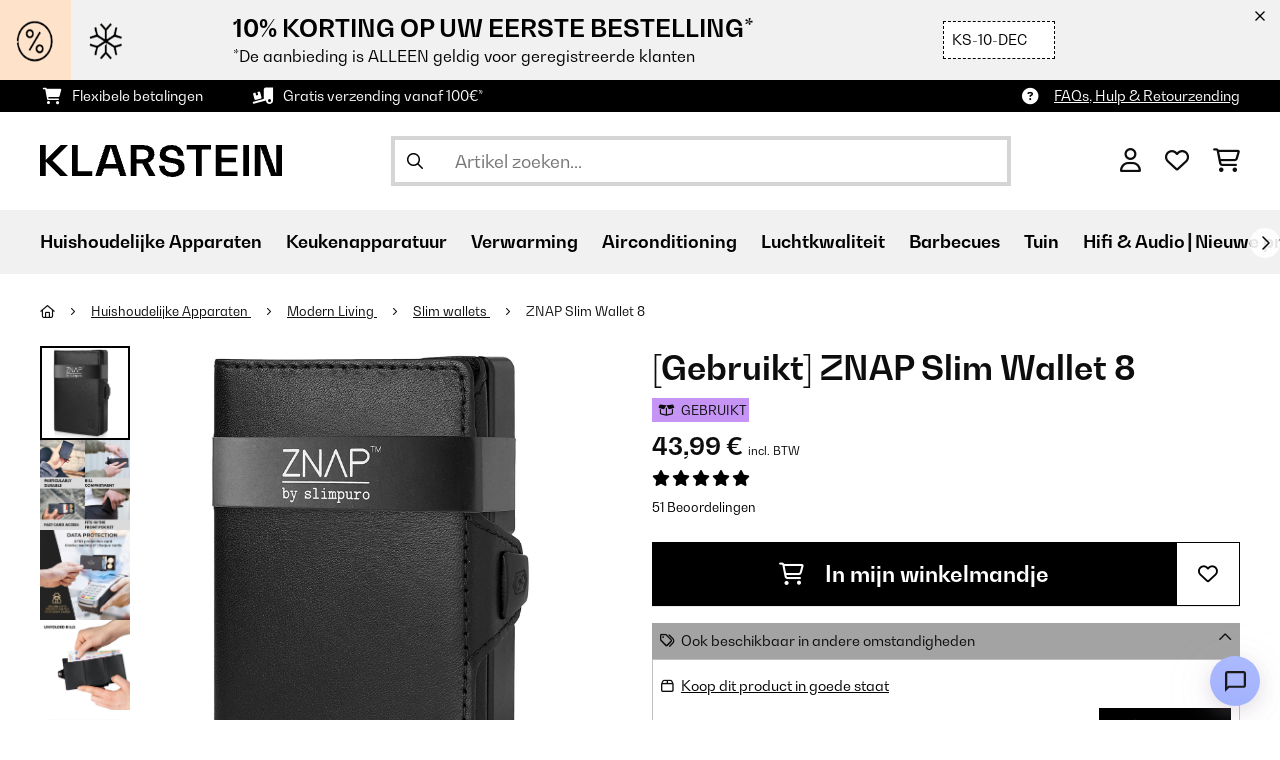

--- FILE ---
content_type: text/html; charset=utf-8
request_url: https://www.google.com/recaptcha/api2/anchor?ar=1&k=6LeauL0UAAAAAEEdzTPw3JfvDyHrkj04_SU8au3M&co=aHR0cHM6Ly93d3cua2xhcnN0ZWluLm5sOjQ0Mw..&hl=nl&v=N67nZn4AqZkNcbeMu4prBgzg&theme=light&size=normal&anchor-ms=20000&execute-ms=30000&cb=eggenrz6xygu
body_size: 50501
content:
<!DOCTYPE HTML><html dir="ltr" lang="nl"><head><meta http-equiv="Content-Type" content="text/html; charset=UTF-8">
<meta http-equiv="X-UA-Compatible" content="IE=edge">
<title>reCAPTCHA</title>
<style type="text/css">
/* cyrillic-ext */
@font-face {
  font-family: 'Roboto';
  font-style: normal;
  font-weight: 400;
  font-stretch: 100%;
  src: url(//fonts.gstatic.com/s/roboto/v48/KFO7CnqEu92Fr1ME7kSn66aGLdTylUAMa3GUBHMdazTgWw.woff2) format('woff2');
  unicode-range: U+0460-052F, U+1C80-1C8A, U+20B4, U+2DE0-2DFF, U+A640-A69F, U+FE2E-FE2F;
}
/* cyrillic */
@font-face {
  font-family: 'Roboto';
  font-style: normal;
  font-weight: 400;
  font-stretch: 100%;
  src: url(//fonts.gstatic.com/s/roboto/v48/KFO7CnqEu92Fr1ME7kSn66aGLdTylUAMa3iUBHMdazTgWw.woff2) format('woff2');
  unicode-range: U+0301, U+0400-045F, U+0490-0491, U+04B0-04B1, U+2116;
}
/* greek-ext */
@font-face {
  font-family: 'Roboto';
  font-style: normal;
  font-weight: 400;
  font-stretch: 100%;
  src: url(//fonts.gstatic.com/s/roboto/v48/KFO7CnqEu92Fr1ME7kSn66aGLdTylUAMa3CUBHMdazTgWw.woff2) format('woff2');
  unicode-range: U+1F00-1FFF;
}
/* greek */
@font-face {
  font-family: 'Roboto';
  font-style: normal;
  font-weight: 400;
  font-stretch: 100%;
  src: url(//fonts.gstatic.com/s/roboto/v48/KFO7CnqEu92Fr1ME7kSn66aGLdTylUAMa3-UBHMdazTgWw.woff2) format('woff2');
  unicode-range: U+0370-0377, U+037A-037F, U+0384-038A, U+038C, U+038E-03A1, U+03A3-03FF;
}
/* math */
@font-face {
  font-family: 'Roboto';
  font-style: normal;
  font-weight: 400;
  font-stretch: 100%;
  src: url(//fonts.gstatic.com/s/roboto/v48/KFO7CnqEu92Fr1ME7kSn66aGLdTylUAMawCUBHMdazTgWw.woff2) format('woff2');
  unicode-range: U+0302-0303, U+0305, U+0307-0308, U+0310, U+0312, U+0315, U+031A, U+0326-0327, U+032C, U+032F-0330, U+0332-0333, U+0338, U+033A, U+0346, U+034D, U+0391-03A1, U+03A3-03A9, U+03B1-03C9, U+03D1, U+03D5-03D6, U+03F0-03F1, U+03F4-03F5, U+2016-2017, U+2034-2038, U+203C, U+2040, U+2043, U+2047, U+2050, U+2057, U+205F, U+2070-2071, U+2074-208E, U+2090-209C, U+20D0-20DC, U+20E1, U+20E5-20EF, U+2100-2112, U+2114-2115, U+2117-2121, U+2123-214F, U+2190, U+2192, U+2194-21AE, U+21B0-21E5, U+21F1-21F2, U+21F4-2211, U+2213-2214, U+2216-22FF, U+2308-230B, U+2310, U+2319, U+231C-2321, U+2336-237A, U+237C, U+2395, U+239B-23B7, U+23D0, U+23DC-23E1, U+2474-2475, U+25AF, U+25B3, U+25B7, U+25BD, U+25C1, U+25CA, U+25CC, U+25FB, U+266D-266F, U+27C0-27FF, U+2900-2AFF, U+2B0E-2B11, U+2B30-2B4C, U+2BFE, U+3030, U+FF5B, U+FF5D, U+1D400-1D7FF, U+1EE00-1EEFF;
}
/* symbols */
@font-face {
  font-family: 'Roboto';
  font-style: normal;
  font-weight: 400;
  font-stretch: 100%;
  src: url(//fonts.gstatic.com/s/roboto/v48/KFO7CnqEu92Fr1ME7kSn66aGLdTylUAMaxKUBHMdazTgWw.woff2) format('woff2');
  unicode-range: U+0001-000C, U+000E-001F, U+007F-009F, U+20DD-20E0, U+20E2-20E4, U+2150-218F, U+2190, U+2192, U+2194-2199, U+21AF, U+21E6-21F0, U+21F3, U+2218-2219, U+2299, U+22C4-22C6, U+2300-243F, U+2440-244A, U+2460-24FF, U+25A0-27BF, U+2800-28FF, U+2921-2922, U+2981, U+29BF, U+29EB, U+2B00-2BFF, U+4DC0-4DFF, U+FFF9-FFFB, U+10140-1018E, U+10190-1019C, U+101A0, U+101D0-101FD, U+102E0-102FB, U+10E60-10E7E, U+1D2C0-1D2D3, U+1D2E0-1D37F, U+1F000-1F0FF, U+1F100-1F1AD, U+1F1E6-1F1FF, U+1F30D-1F30F, U+1F315, U+1F31C, U+1F31E, U+1F320-1F32C, U+1F336, U+1F378, U+1F37D, U+1F382, U+1F393-1F39F, U+1F3A7-1F3A8, U+1F3AC-1F3AF, U+1F3C2, U+1F3C4-1F3C6, U+1F3CA-1F3CE, U+1F3D4-1F3E0, U+1F3ED, U+1F3F1-1F3F3, U+1F3F5-1F3F7, U+1F408, U+1F415, U+1F41F, U+1F426, U+1F43F, U+1F441-1F442, U+1F444, U+1F446-1F449, U+1F44C-1F44E, U+1F453, U+1F46A, U+1F47D, U+1F4A3, U+1F4B0, U+1F4B3, U+1F4B9, U+1F4BB, U+1F4BF, U+1F4C8-1F4CB, U+1F4D6, U+1F4DA, U+1F4DF, U+1F4E3-1F4E6, U+1F4EA-1F4ED, U+1F4F7, U+1F4F9-1F4FB, U+1F4FD-1F4FE, U+1F503, U+1F507-1F50B, U+1F50D, U+1F512-1F513, U+1F53E-1F54A, U+1F54F-1F5FA, U+1F610, U+1F650-1F67F, U+1F687, U+1F68D, U+1F691, U+1F694, U+1F698, U+1F6AD, U+1F6B2, U+1F6B9-1F6BA, U+1F6BC, U+1F6C6-1F6CF, U+1F6D3-1F6D7, U+1F6E0-1F6EA, U+1F6F0-1F6F3, U+1F6F7-1F6FC, U+1F700-1F7FF, U+1F800-1F80B, U+1F810-1F847, U+1F850-1F859, U+1F860-1F887, U+1F890-1F8AD, U+1F8B0-1F8BB, U+1F8C0-1F8C1, U+1F900-1F90B, U+1F93B, U+1F946, U+1F984, U+1F996, U+1F9E9, U+1FA00-1FA6F, U+1FA70-1FA7C, U+1FA80-1FA89, U+1FA8F-1FAC6, U+1FACE-1FADC, U+1FADF-1FAE9, U+1FAF0-1FAF8, U+1FB00-1FBFF;
}
/* vietnamese */
@font-face {
  font-family: 'Roboto';
  font-style: normal;
  font-weight: 400;
  font-stretch: 100%;
  src: url(//fonts.gstatic.com/s/roboto/v48/KFO7CnqEu92Fr1ME7kSn66aGLdTylUAMa3OUBHMdazTgWw.woff2) format('woff2');
  unicode-range: U+0102-0103, U+0110-0111, U+0128-0129, U+0168-0169, U+01A0-01A1, U+01AF-01B0, U+0300-0301, U+0303-0304, U+0308-0309, U+0323, U+0329, U+1EA0-1EF9, U+20AB;
}
/* latin-ext */
@font-face {
  font-family: 'Roboto';
  font-style: normal;
  font-weight: 400;
  font-stretch: 100%;
  src: url(//fonts.gstatic.com/s/roboto/v48/KFO7CnqEu92Fr1ME7kSn66aGLdTylUAMa3KUBHMdazTgWw.woff2) format('woff2');
  unicode-range: U+0100-02BA, U+02BD-02C5, U+02C7-02CC, U+02CE-02D7, U+02DD-02FF, U+0304, U+0308, U+0329, U+1D00-1DBF, U+1E00-1E9F, U+1EF2-1EFF, U+2020, U+20A0-20AB, U+20AD-20C0, U+2113, U+2C60-2C7F, U+A720-A7FF;
}
/* latin */
@font-face {
  font-family: 'Roboto';
  font-style: normal;
  font-weight: 400;
  font-stretch: 100%;
  src: url(//fonts.gstatic.com/s/roboto/v48/KFO7CnqEu92Fr1ME7kSn66aGLdTylUAMa3yUBHMdazQ.woff2) format('woff2');
  unicode-range: U+0000-00FF, U+0131, U+0152-0153, U+02BB-02BC, U+02C6, U+02DA, U+02DC, U+0304, U+0308, U+0329, U+2000-206F, U+20AC, U+2122, U+2191, U+2193, U+2212, U+2215, U+FEFF, U+FFFD;
}
/* cyrillic-ext */
@font-face {
  font-family: 'Roboto';
  font-style: normal;
  font-weight: 500;
  font-stretch: 100%;
  src: url(//fonts.gstatic.com/s/roboto/v48/KFO7CnqEu92Fr1ME7kSn66aGLdTylUAMa3GUBHMdazTgWw.woff2) format('woff2');
  unicode-range: U+0460-052F, U+1C80-1C8A, U+20B4, U+2DE0-2DFF, U+A640-A69F, U+FE2E-FE2F;
}
/* cyrillic */
@font-face {
  font-family: 'Roboto';
  font-style: normal;
  font-weight: 500;
  font-stretch: 100%;
  src: url(//fonts.gstatic.com/s/roboto/v48/KFO7CnqEu92Fr1ME7kSn66aGLdTylUAMa3iUBHMdazTgWw.woff2) format('woff2');
  unicode-range: U+0301, U+0400-045F, U+0490-0491, U+04B0-04B1, U+2116;
}
/* greek-ext */
@font-face {
  font-family: 'Roboto';
  font-style: normal;
  font-weight: 500;
  font-stretch: 100%;
  src: url(//fonts.gstatic.com/s/roboto/v48/KFO7CnqEu92Fr1ME7kSn66aGLdTylUAMa3CUBHMdazTgWw.woff2) format('woff2');
  unicode-range: U+1F00-1FFF;
}
/* greek */
@font-face {
  font-family: 'Roboto';
  font-style: normal;
  font-weight: 500;
  font-stretch: 100%;
  src: url(//fonts.gstatic.com/s/roboto/v48/KFO7CnqEu92Fr1ME7kSn66aGLdTylUAMa3-UBHMdazTgWw.woff2) format('woff2');
  unicode-range: U+0370-0377, U+037A-037F, U+0384-038A, U+038C, U+038E-03A1, U+03A3-03FF;
}
/* math */
@font-face {
  font-family: 'Roboto';
  font-style: normal;
  font-weight: 500;
  font-stretch: 100%;
  src: url(//fonts.gstatic.com/s/roboto/v48/KFO7CnqEu92Fr1ME7kSn66aGLdTylUAMawCUBHMdazTgWw.woff2) format('woff2');
  unicode-range: U+0302-0303, U+0305, U+0307-0308, U+0310, U+0312, U+0315, U+031A, U+0326-0327, U+032C, U+032F-0330, U+0332-0333, U+0338, U+033A, U+0346, U+034D, U+0391-03A1, U+03A3-03A9, U+03B1-03C9, U+03D1, U+03D5-03D6, U+03F0-03F1, U+03F4-03F5, U+2016-2017, U+2034-2038, U+203C, U+2040, U+2043, U+2047, U+2050, U+2057, U+205F, U+2070-2071, U+2074-208E, U+2090-209C, U+20D0-20DC, U+20E1, U+20E5-20EF, U+2100-2112, U+2114-2115, U+2117-2121, U+2123-214F, U+2190, U+2192, U+2194-21AE, U+21B0-21E5, U+21F1-21F2, U+21F4-2211, U+2213-2214, U+2216-22FF, U+2308-230B, U+2310, U+2319, U+231C-2321, U+2336-237A, U+237C, U+2395, U+239B-23B7, U+23D0, U+23DC-23E1, U+2474-2475, U+25AF, U+25B3, U+25B7, U+25BD, U+25C1, U+25CA, U+25CC, U+25FB, U+266D-266F, U+27C0-27FF, U+2900-2AFF, U+2B0E-2B11, U+2B30-2B4C, U+2BFE, U+3030, U+FF5B, U+FF5D, U+1D400-1D7FF, U+1EE00-1EEFF;
}
/* symbols */
@font-face {
  font-family: 'Roboto';
  font-style: normal;
  font-weight: 500;
  font-stretch: 100%;
  src: url(//fonts.gstatic.com/s/roboto/v48/KFO7CnqEu92Fr1ME7kSn66aGLdTylUAMaxKUBHMdazTgWw.woff2) format('woff2');
  unicode-range: U+0001-000C, U+000E-001F, U+007F-009F, U+20DD-20E0, U+20E2-20E4, U+2150-218F, U+2190, U+2192, U+2194-2199, U+21AF, U+21E6-21F0, U+21F3, U+2218-2219, U+2299, U+22C4-22C6, U+2300-243F, U+2440-244A, U+2460-24FF, U+25A0-27BF, U+2800-28FF, U+2921-2922, U+2981, U+29BF, U+29EB, U+2B00-2BFF, U+4DC0-4DFF, U+FFF9-FFFB, U+10140-1018E, U+10190-1019C, U+101A0, U+101D0-101FD, U+102E0-102FB, U+10E60-10E7E, U+1D2C0-1D2D3, U+1D2E0-1D37F, U+1F000-1F0FF, U+1F100-1F1AD, U+1F1E6-1F1FF, U+1F30D-1F30F, U+1F315, U+1F31C, U+1F31E, U+1F320-1F32C, U+1F336, U+1F378, U+1F37D, U+1F382, U+1F393-1F39F, U+1F3A7-1F3A8, U+1F3AC-1F3AF, U+1F3C2, U+1F3C4-1F3C6, U+1F3CA-1F3CE, U+1F3D4-1F3E0, U+1F3ED, U+1F3F1-1F3F3, U+1F3F5-1F3F7, U+1F408, U+1F415, U+1F41F, U+1F426, U+1F43F, U+1F441-1F442, U+1F444, U+1F446-1F449, U+1F44C-1F44E, U+1F453, U+1F46A, U+1F47D, U+1F4A3, U+1F4B0, U+1F4B3, U+1F4B9, U+1F4BB, U+1F4BF, U+1F4C8-1F4CB, U+1F4D6, U+1F4DA, U+1F4DF, U+1F4E3-1F4E6, U+1F4EA-1F4ED, U+1F4F7, U+1F4F9-1F4FB, U+1F4FD-1F4FE, U+1F503, U+1F507-1F50B, U+1F50D, U+1F512-1F513, U+1F53E-1F54A, U+1F54F-1F5FA, U+1F610, U+1F650-1F67F, U+1F687, U+1F68D, U+1F691, U+1F694, U+1F698, U+1F6AD, U+1F6B2, U+1F6B9-1F6BA, U+1F6BC, U+1F6C6-1F6CF, U+1F6D3-1F6D7, U+1F6E0-1F6EA, U+1F6F0-1F6F3, U+1F6F7-1F6FC, U+1F700-1F7FF, U+1F800-1F80B, U+1F810-1F847, U+1F850-1F859, U+1F860-1F887, U+1F890-1F8AD, U+1F8B0-1F8BB, U+1F8C0-1F8C1, U+1F900-1F90B, U+1F93B, U+1F946, U+1F984, U+1F996, U+1F9E9, U+1FA00-1FA6F, U+1FA70-1FA7C, U+1FA80-1FA89, U+1FA8F-1FAC6, U+1FACE-1FADC, U+1FADF-1FAE9, U+1FAF0-1FAF8, U+1FB00-1FBFF;
}
/* vietnamese */
@font-face {
  font-family: 'Roboto';
  font-style: normal;
  font-weight: 500;
  font-stretch: 100%;
  src: url(//fonts.gstatic.com/s/roboto/v48/KFO7CnqEu92Fr1ME7kSn66aGLdTylUAMa3OUBHMdazTgWw.woff2) format('woff2');
  unicode-range: U+0102-0103, U+0110-0111, U+0128-0129, U+0168-0169, U+01A0-01A1, U+01AF-01B0, U+0300-0301, U+0303-0304, U+0308-0309, U+0323, U+0329, U+1EA0-1EF9, U+20AB;
}
/* latin-ext */
@font-face {
  font-family: 'Roboto';
  font-style: normal;
  font-weight: 500;
  font-stretch: 100%;
  src: url(//fonts.gstatic.com/s/roboto/v48/KFO7CnqEu92Fr1ME7kSn66aGLdTylUAMa3KUBHMdazTgWw.woff2) format('woff2');
  unicode-range: U+0100-02BA, U+02BD-02C5, U+02C7-02CC, U+02CE-02D7, U+02DD-02FF, U+0304, U+0308, U+0329, U+1D00-1DBF, U+1E00-1E9F, U+1EF2-1EFF, U+2020, U+20A0-20AB, U+20AD-20C0, U+2113, U+2C60-2C7F, U+A720-A7FF;
}
/* latin */
@font-face {
  font-family: 'Roboto';
  font-style: normal;
  font-weight: 500;
  font-stretch: 100%;
  src: url(//fonts.gstatic.com/s/roboto/v48/KFO7CnqEu92Fr1ME7kSn66aGLdTylUAMa3yUBHMdazQ.woff2) format('woff2');
  unicode-range: U+0000-00FF, U+0131, U+0152-0153, U+02BB-02BC, U+02C6, U+02DA, U+02DC, U+0304, U+0308, U+0329, U+2000-206F, U+20AC, U+2122, U+2191, U+2193, U+2212, U+2215, U+FEFF, U+FFFD;
}
/* cyrillic-ext */
@font-face {
  font-family: 'Roboto';
  font-style: normal;
  font-weight: 900;
  font-stretch: 100%;
  src: url(//fonts.gstatic.com/s/roboto/v48/KFO7CnqEu92Fr1ME7kSn66aGLdTylUAMa3GUBHMdazTgWw.woff2) format('woff2');
  unicode-range: U+0460-052F, U+1C80-1C8A, U+20B4, U+2DE0-2DFF, U+A640-A69F, U+FE2E-FE2F;
}
/* cyrillic */
@font-face {
  font-family: 'Roboto';
  font-style: normal;
  font-weight: 900;
  font-stretch: 100%;
  src: url(//fonts.gstatic.com/s/roboto/v48/KFO7CnqEu92Fr1ME7kSn66aGLdTylUAMa3iUBHMdazTgWw.woff2) format('woff2');
  unicode-range: U+0301, U+0400-045F, U+0490-0491, U+04B0-04B1, U+2116;
}
/* greek-ext */
@font-face {
  font-family: 'Roboto';
  font-style: normal;
  font-weight: 900;
  font-stretch: 100%;
  src: url(//fonts.gstatic.com/s/roboto/v48/KFO7CnqEu92Fr1ME7kSn66aGLdTylUAMa3CUBHMdazTgWw.woff2) format('woff2');
  unicode-range: U+1F00-1FFF;
}
/* greek */
@font-face {
  font-family: 'Roboto';
  font-style: normal;
  font-weight: 900;
  font-stretch: 100%;
  src: url(//fonts.gstatic.com/s/roboto/v48/KFO7CnqEu92Fr1ME7kSn66aGLdTylUAMa3-UBHMdazTgWw.woff2) format('woff2');
  unicode-range: U+0370-0377, U+037A-037F, U+0384-038A, U+038C, U+038E-03A1, U+03A3-03FF;
}
/* math */
@font-face {
  font-family: 'Roboto';
  font-style: normal;
  font-weight: 900;
  font-stretch: 100%;
  src: url(//fonts.gstatic.com/s/roboto/v48/KFO7CnqEu92Fr1ME7kSn66aGLdTylUAMawCUBHMdazTgWw.woff2) format('woff2');
  unicode-range: U+0302-0303, U+0305, U+0307-0308, U+0310, U+0312, U+0315, U+031A, U+0326-0327, U+032C, U+032F-0330, U+0332-0333, U+0338, U+033A, U+0346, U+034D, U+0391-03A1, U+03A3-03A9, U+03B1-03C9, U+03D1, U+03D5-03D6, U+03F0-03F1, U+03F4-03F5, U+2016-2017, U+2034-2038, U+203C, U+2040, U+2043, U+2047, U+2050, U+2057, U+205F, U+2070-2071, U+2074-208E, U+2090-209C, U+20D0-20DC, U+20E1, U+20E5-20EF, U+2100-2112, U+2114-2115, U+2117-2121, U+2123-214F, U+2190, U+2192, U+2194-21AE, U+21B0-21E5, U+21F1-21F2, U+21F4-2211, U+2213-2214, U+2216-22FF, U+2308-230B, U+2310, U+2319, U+231C-2321, U+2336-237A, U+237C, U+2395, U+239B-23B7, U+23D0, U+23DC-23E1, U+2474-2475, U+25AF, U+25B3, U+25B7, U+25BD, U+25C1, U+25CA, U+25CC, U+25FB, U+266D-266F, U+27C0-27FF, U+2900-2AFF, U+2B0E-2B11, U+2B30-2B4C, U+2BFE, U+3030, U+FF5B, U+FF5D, U+1D400-1D7FF, U+1EE00-1EEFF;
}
/* symbols */
@font-face {
  font-family: 'Roboto';
  font-style: normal;
  font-weight: 900;
  font-stretch: 100%;
  src: url(//fonts.gstatic.com/s/roboto/v48/KFO7CnqEu92Fr1ME7kSn66aGLdTylUAMaxKUBHMdazTgWw.woff2) format('woff2');
  unicode-range: U+0001-000C, U+000E-001F, U+007F-009F, U+20DD-20E0, U+20E2-20E4, U+2150-218F, U+2190, U+2192, U+2194-2199, U+21AF, U+21E6-21F0, U+21F3, U+2218-2219, U+2299, U+22C4-22C6, U+2300-243F, U+2440-244A, U+2460-24FF, U+25A0-27BF, U+2800-28FF, U+2921-2922, U+2981, U+29BF, U+29EB, U+2B00-2BFF, U+4DC0-4DFF, U+FFF9-FFFB, U+10140-1018E, U+10190-1019C, U+101A0, U+101D0-101FD, U+102E0-102FB, U+10E60-10E7E, U+1D2C0-1D2D3, U+1D2E0-1D37F, U+1F000-1F0FF, U+1F100-1F1AD, U+1F1E6-1F1FF, U+1F30D-1F30F, U+1F315, U+1F31C, U+1F31E, U+1F320-1F32C, U+1F336, U+1F378, U+1F37D, U+1F382, U+1F393-1F39F, U+1F3A7-1F3A8, U+1F3AC-1F3AF, U+1F3C2, U+1F3C4-1F3C6, U+1F3CA-1F3CE, U+1F3D4-1F3E0, U+1F3ED, U+1F3F1-1F3F3, U+1F3F5-1F3F7, U+1F408, U+1F415, U+1F41F, U+1F426, U+1F43F, U+1F441-1F442, U+1F444, U+1F446-1F449, U+1F44C-1F44E, U+1F453, U+1F46A, U+1F47D, U+1F4A3, U+1F4B0, U+1F4B3, U+1F4B9, U+1F4BB, U+1F4BF, U+1F4C8-1F4CB, U+1F4D6, U+1F4DA, U+1F4DF, U+1F4E3-1F4E6, U+1F4EA-1F4ED, U+1F4F7, U+1F4F9-1F4FB, U+1F4FD-1F4FE, U+1F503, U+1F507-1F50B, U+1F50D, U+1F512-1F513, U+1F53E-1F54A, U+1F54F-1F5FA, U+1F610, U+1F650-1F67F, U+1F687, U+1F68D, U+1F691, U+1F694, U+1F698, U+1F6AD, U+1F6B2, U+1F6B9-1F6BA, U+1F6BC, U+1F6C6-1F6CF, U+1F6D3-1F6D7, U+1F6E0-1F6EA, U+1F6F0-1F6F3, U+1F6F7-1F6FC, U+1F700-1F7FF, U+1F800-1F80B, U+1F810-1F847, U+1F850-1F859, U+1F860-1F887, U+1F890-1F8AD, U+1F8B0-1F8BB, U+1F8C0-1F8C1, U+1F900-1F90B, U+1F93B, U+1F946, U+1F984, U+1F996, U+1F9E9, U+1FA00-1FA6F, U+1FA70-1FA7C, U+1FA80-1FA89, U+1FA8F-1FAC6, U+1FACE-1FADC, U+1FADF-1FAE9, U+1FAF0-1FAF8, U+1FB00-1FBFF;
}
/* vietnamese */
@font-face {
  font-family: 'Roboto';
  font-style: normal;
  font-weight: 900;
  font-stretch: 100%;
  src: url(//fonts.gstatic.com/s/roboto/v48/KFO7CnqEu92Fr1ME7kSn66aGLdTylUAMa3OUBHMdazTgWw.woff2) format('woff2');
  unicode-range: U+0102-0103, U+0110-0111, U+0128-0129, U+0168-0169, U+01A0-01A1, U+01AF-01B0, U+0300-0301, U+0303-0304, U+0308-0309, U+0323, U+0329, U+1EA0-1EF9, U+20AB;
}
/* latin-ext */
@font-face {
  font-family: 'Roboto';
  font-style: normal;
  font-weight: 900;
  font-stretch: 100%;
  src: url(//fonts.gstatic.com/s/roboto/v48/KFO7CnqEu92Fr1ME7kSn66aGLdTylUAMa3KUBHMdazTgWw.woff2) format('woff2');
  unicode-range: U+0100-02BA, U+02BD-02C5, U+02C7-02CC, U+02CE-02D7, U+02DD-02FF, U+0304, U+0308, U+0329, U+1D00-1DBF, U+1E00-1E9F, U+1EF2-1EFF, U+2020, U+20A0-20AB, U+20AD-20C0, U+2113, U+2C60-2C7F, U+A720-A7FF;
}
/* latin */
@font-face {
  font-family: 'Roboto';
  font-style: normal;
  font-weight: 900;
  font-stretch: 100%;
  src: url(//fonts.gstatic.com/s/roboto/v48/KFO7CnqEu92Fr1ME7kSn66aGLdTylUAMa3yUBHMdazQ.woff2) format('woff2');
  unicode-range: U+0000-00FF, U+0131, U+0152-0153, U+02BB-02BC, U+02C6, U+02DA, U+02DC, U+0304, U+0308, U+0329, U+2000-206F, U+20AC, U+2122, U+2191, U+2193, U+2212, U+2215, U+FEFF, U+FFFD;
}

</style>
<link rel="stylesheet" type="text/css" href="https://www.gstatic.com/recaptcha/releases/N67nZn4AqZkNcbeMu4prBgzg/styles__ltr.css">
<script nonce="abADRCco5YqGsEckuWJ10A" type="text/javascript">window['__recaptcha_api'] = 'https://www.google.com/recaptcha/api2/';</script>
<script type="text/javascript" src="https://www.gstatic.com/recaptcha/releases/N67nZn4AqZkNcbeMu4prBgzg/recaptcha__nl.js" nonce="abADRCco5YqGsEckuWJ10A">
      
    </script></head>
<body><div id="rc-anchor-alert" class="rc-anchor-alert"></div>
<input type="hidden" id="recaptcha-token" value="[base64]">
<script type="text/javascript" nonce="abADRCco5YqGsEckuWJ10A">
      recaptcha.anchor.Main.init("[\x22ainput\x22,[\x22bgdata\x22,\x22\x22,\[base64]/[base64]/[base64]/[base64]/[base64]/UltsKytdPUU6KEU8MjA0OD9SW2wrK109RT4+NnwxOTI6KChFJjY0NTEyKT09NTUyOTYmJk0rMTxjLmxlbmd0aCYmKGMuY2hhckNvZGVBdChNKzEpJjY0NTEyKT09NTYzMjA/[base64]/[base64]/[base64]/[base64]/[base64]/[base64]/[base64]\x22,\[base64]\\u003d\\u003d\x22,\[base64]/wqnCmQ1RPAXDnMOOHsOtw7vDvcOiw6txw7DCvMK8woHCq8KNDl/CqTd/w7bCg2bComTDiMOsw7EtW8KRWsKVKkjClAYrw5HCm8OCwoRjw6vDrMKAwoDDvnQqNcOAwoTClcKow51sS8O4U3nCmMO+IxnDhcKWf8KESUdweW1Aw54OY3pUfcOjfsK/[base64]/ChsKEOcOrDQDDoMKmw5NrPsKzw4FnwqHDhFl7w4XCk1PDtmTCt8Kuw5fCrwJNEcO5w6ohUz7Co8KbVk8Rw6UMIMOrZCJHZsORwpxOcMKCwoXDpXvChMKZwqcAw4hCBsO0w6Y8V1kTbjp1w6EMWCPDumcgw7zDlcKVc0gEScKWLcKIDy1/woHCuHdRYU1KNcKjwq7DlzoBwr1cw5BOQW/Don3CksK8GsKLwofDuMOzwrLDu8OgHDTCqcKSZxzCnsOKwoNpwpLDtcKXwrRkacOHwqhBwpIAwqvDg1oNw4dOZcOFwq4XGcOrw5XCoMO9w7IfwqDDs8OjdcKAw6B8wovCowgpCMOnw6scw4jCjF7Cp0zDqRI4wp5WSlzCv3/Djiw7wqLDpcOlQx9Zw5pvcGLCs8OEw4jCvDXDjWnDhxnCmMOswoRlw5U4w5jChF3CosKpUsK2w5k1TFgTw4Q/wpVvdH5+OsKnw650wqDDgQUSwrzCgErCsw3Ch0VOw5DCgcKQw5/DsCgWwqEmw5dFPMKfwobCp8O0wonCmsKIWUAjwpfClMKmVh3DpMOlw6onw4vDvsK/w6VjcGzDvMKnICrCjMKmwr5fXT5Tw5hiFcOew7vCvcO/AVQqwooVWMOYwplpJwcZw6JHRlPDtsKHSlbDgk0HbcOPwpTCh8Okw47DjsOBw49Kwo/[base64]/DnUvCkcOew7vDhFPDrMOAbyvDvyBCwrlRw7ZhwpnCocKKwrAJLMK9cSHCqhnCnDrCszLDqQQ9w6vDhsKIOCkMwqkoVMO8wrgcS8OBFE1RdsOcFcOFWMOywpbCqVnCqUU3FcObGj7CnMKswqDDuWVKwrxIEcO4HcOQwq/DkTVaw5HDjlt0w4nCqsKcwoDDrcOOwoPCtUrDqApbw7nCqyTClcK1FVg0w5bDtsOFCELClcOYw7MUJ2/DuD7CmMKZwrDCiTcDwqzCuD7CmcOhw5wkw4UEw63DskMZPsKLw5XDkEEFRMKcYMKrCk3DnMOoZm/Ch8Kdwr1owp5VBELCn8ODwrV7FcOEwqE4VsO0SsO2F8KyGCoYw7MGwp4Aw7HDinzCsz/CncOew5HCicKBNMONw4HCvgjDm8OgUMOYXmFvED48CsKFwqXCqBMCw6LCnlbDsyvCmkEswr/Dr8KAwrR1IjF+w77CkHPCj8KoYn5tw7NucsOCw6AUwqsiw4PCj3XCkxAYw6Bgwpw1w5vCm8OtwpbDicKOw6IgOcKWwrDDhSDDg8OXdlzCuEHCssOjBgbCgMKpfGLCgcOzwosvKyQawo/DhW8yDMOuVsOEwo/CgjzCj8OlYMOvwpHDrjh5Bg/CnjbDusKZwpFTwqbDjsOEwr/[base64]/Dm8Kta0gNw6bCkijDtD3DmcK6w7nDncKQw5x9wrl3PwTDgUhPw5jCuMKDJMKAwovCnsKPwoQiKsOuJcKMwrNqw4sBVTEUbjzDuMO9w73DgCzCtGLDm2rDnkAzdmc2UVnCrcKZY2o2w4vCi8KCwoBXDsOFwpVNaQTCrGMsw7/[base64]/w7UfDgbDqzcSNMKWwq/Ds3QVw73CtsO/Z0Aww4nCucO5w5nDmMOIXFh0wpUWwqDCgSw6QDnDtjHCkcOuwqDCkyJ1KMOZD8OHwofDlG3CmV3Co8K0P1cew5ZxH23DmcOha8O4w73Di2fCvMOiw4J8WQ98w67DnsOhwqcVw7PDh0nDvizDsU0/w4TDhcKgw7fCl8KUwqrDt3M/w6MqO8KDLkHCrgvDv0sBwqJ3DVMnIMKOwrpiBgg+YnXCrhvDncKXOsKdTkXCoic1w4pEw6zChHJhw4AcRULCgMKCwotmwqbCusO4WQcFw4zDocOZw7hgJ8Opwqlvw5/DpcOawoclw59Pw63ChcOTLALDggPClMOrYEJjwrJJL3PDrcK1N8KswpN4w5Vbw4XDusK1w65iwpfCi8OCw4HCj2xkYyrChcKYwp/CsVZGw7pLwqLCi39Hwq7Du3rCusK5w4hfworDrsOIwp8ieMOYK8OiwpTDusKRwqZ3SVAYw4pww4nCgwjCoSADbwAqDS/DrsKRd8Omw7p/[base64]/DlMKfwrHDiWsxUMKkGMKNM8OWw79zKMOaLsK5wqHDiWrCl8OJwpB6wrTDsg88CXrCgcOSwodjEF8Kw7JEw5kqZ8K8w5zDj0QRw6MYKhTDs8Krw6tTw7/Dn8KCB8KPfTFYCBZlYcOtwoDCjMOtXh5sw6cyw5HDrsO1w7wsw7fDrhUjw4HCkgrCgkzDqMKtwqcSwo/[base64]/[base64]/GcKowrNswqjDuMKMTTjDoG0Dw7XDmEoHe8KWS1pdw63ClMOvw4rDv8KmGlTCkD0rd8OWAcKpNsKGw4J4JwrDncOWw5zDg8O9woDCs8Ktw6wHHsKAwp7DhsKwWgfCusKtVcOVw6xnwrvCrcKUwrBHOcKsWMKnwqEdwq/CscKlZmDDjcK9w6fDhlABwowHcMK1wr50XnvDm8KfC0dHwpfCvltlwr/DlVbClkrDrRLCqyxZwqHDvMKbwpLCtcOdw7gTQsOtbsOiT8KdS27CrsK9Cj9mwonChVVjwqdDHCQCNVIhw5TCs8OuwqXDkcKewqhzw7sbfD8/woBLewnCsMOfw7bDn8OUw5fDrAHDvm0Dw7PCmMO8I8OmaVPDv3nDoW3ClsK9YyItVXfCrmrDrcKnwrhAUQ5aw5PDrxc+ZnrChV/[base64]/w6HChMKfwq8rwo9Iw7HDlsOcXGbDusOFMCBEwo4TXCZOw7zCmnrDiVHDq8OYw6s9aFPCnQE5w5/CkWbDmsKsNMKaRsKUaA3CgMKHVUTDnFAvQcKoUsOnw50Ow4RAODR3woljwqsyTsOKHsKpwpZgMcOyw5rClsKgIxVGw41rw6zDtnBSw7zDisKHORrDq8Kew6QeM8OoIsKkwofDi8OUXcO7D3sKwqQmJsOlRsKYw6zDihpbwo5HCxhkw7jDpsKjI8Kkwpckw57CtMKvwq/Crg9kHcKWeMOEJh/DgFvCncOPwqfDuMKwwrDDisOtJ3FDwrxiSihmR8OnfC3DhcOCT8KzUMKBwqPCoTfDghgpwoN6w4cewrHDt2ZaTsOrwrXDhXltw5J1GMK8wprCpMOew5B0NsKeBQFiwofCucKEUcKDecKAf8KCw5wpw6zDt0sgw4BaJTYUwpDDkcOZwojCgmh/c8O8w4bDrMO5TsOSBsOScz03w7Bnw7PCosKUwpXClsOaB8OWwrsYwq8GYMKmwoLCrVscasOwR8Kwwot7CnLCnnvDjH/DtmPDiMKQw59lw6vDhcOGw5ZUOjrCqXXCokZPw6taLD7CrkbCmMKaw49lWkcvw5LCkcKEw4fCoMKILScew6QmwoBFIiBXecKmRRbDq8Obw4jCucKBwq/DrcOawrXCiDrCnsOzDAnCoiNIG0lawpHDvcObIcObK8KuIWnCtMKMw45QY8KgPG16V8KrRMKPTgHCt1jDg8OHwq7DssO9ScOpwpPDs8Kyw5DCh0Itw6Ucw7sTNkY2fAx2wrjDiXjCkX/CgSnDhzDDqDjCqCrDqMKOwoYBNUPCrmx7AMOnwqgdw53Dp8K8wqImw5QbOMOiEsKNwrlcMsKfwrjDp8KOw61gwoBVw7cjwoNQGcO1wpRvECrCjV49w5HDrC/CqsOyw48eT13Crh5jwqAgwpMVO8OTQMK6wrUDw7pzw6tYwqJVfGrDgCzChAfDgGt8w6nDncK1WsO+w7HDhMKIw7jDnsKQwobDpsOyw57CrMKaD38NKVR8w73CiARJK8KbIsOcccK/[base64]/[base64]/wrPDksKoY8OZNX3CqcKFwq7CgQPCh8OTYgrCosK7bEIkw4k4w6/DhG7CrzXDtcKqwo9HW1PDsVLDq8O5YcOfdsOdQcOHRzHDiWB3wq1fZsOEIx95Z1BGwozCrMKlMHfDp8OGw6/DlMOGcVgnHx7Dp8O2AsO1RzkIIntYw53CpCB0w7bDgsO0GhQYw6XCrsKLwohbw44bw6fChUdlw4IZDjhmw4HDusKLwqHDvnjDlz9mdMK3AMOBwpPCrMOHw7kjW1VHYScxc8OHb8KqDcOQWlLCosOVOsK8EsODwoDCmSfDhV0fWB41w67DrMKUNzDDlMO/NlzDpMOgSwvCi1XDl2nCr13DocKgw7t9w6zCuQE6a2HDrsKfWcK9wpMTKX/[base64]/[base64]/DiHLCqsK9w5bDsU7CiMOfwpHCpw/Ch8OsT8OmbwPCnizCsljDrcKSF1pLwo3DrMO1w6hbXSBGwqvDm1XDkMKLXTXCvcOEw4DDpMKCwpPCrsKgwrRSwoPCikHCvg3ClV/DvcKMHTjDqsK5JMOeQMKnFX0vw7LCsljDhDMHwp/Cl8OCwr8MO8K+GQZJLsKKw5Ebwr/CksO3HcKSfwtewoTDlGLDvHYVLX3DvMOYwpZ9w7RNwrPCpFnCtcO4JcOiwr4gKsObCsKtw6LDnVM/JMOxZm7ChT/DowgeYsKzw7jDunotasKHwqpAMMOXZxXCucOfJ8KpVsO8NCfCvMOxGsOhGHVQZW/[base64]/Ds8O+w5Q2EsKYa8OJw4/DuMKxw7xpwqnDs8Kpbz8kQThbw6dwTCMyw7UZw4RUS2jCvsKiw7xxwr9pSiXCvMKEaQ7DhzI0wrLCmMKLRS7Dvw4VwrLDp8KFwpvDnMKqwr8SwoBPPmsSNcOWw5nDuDLCvzJVUQvDhMOvWMOywq/DiMKyw4TCq8KAw5LCqQYEwqRmJ8KfcsO2w6HCimEdwqkDTcKpDcOEwpXDqMOywplRG8K1wokPfMO/[base64]/Dnh/[base64]/F8KxOgLCgMKWfU0De2xyfsKSYiNPw4wPfsKFw54Yw4vCkE9OwrjCpMK9wobDj8K/FcKAKBU9JicsVTnDqsOHGV9wLsKCa3zChMOWw6TDjkwyw7jCscOaTSgNwq4absKUQcK/XijCpMKbwrgQLUfDhcOpA8KVw7sGwrvDqT/[base64]/DlcKJwqbDmMK1EcKsB8KxZ8KRZsKoG317w6UDV1Q8wozCucKRLjrDt8O7E8Orwot2w6UuW8OMwo/DmMK/DcOlMwzDscOMKCFDQ03Cilo0w5sYw6nDsMKdSMK7RsKNwpVuwpAdKlBuLFXCvcK8wrvCscK7fW4YL8OZN3sKw7krQm5/BMKUSsOrHlHCsGHCtnJ+w7fCtEPDsy7Ci3lOwp5bQCM4MMOiS8KKPW5pezwAB8K6wqrCigXDgsOlwpPDkzTDsMOpwrUqJiXDvsKcO8KDSkRJw49Uw5DCksOcwpDCjMKwwqV7d8OFw71qdMOoIFQ/a2nDtm7CiTvCt8KWwqXCtsK3wrLCigAcaMOyXQLDjsKjwqAzG1HDn33Dn0zDpMOQwqbDm8O2w5ZJLErCuAvCpx9+LsKFw7zCtDPCiz7ClEZoHsOmwqcvMxYLMMKrwoAzw6XCoMOuw5hxwqLDh30zwrnCrjDCk8K0wqp4P0/DpwfCm3rCmwzDvMKlwq1BwrDDk3c/KsOnMAnDhkh1FRjDrnHCpMK3w7bCvsOuwp3DoQ/Co10PWcOhwo/CisOGU8Kaw7Mwwp/[base64]/[base64]/K2HDvR7Dm8KKwoUMwpx6wojDrUrCqMKTwoPCocO3Ih0Bw73DuXfCmcK2AjLDvcO7YcOpwrvDmWfCisO1EcKsIlvChylWwofDjsOSVcOsworDqcOEw7/CqU4uwp/[base64]/cErDlcKKwotUwq0vHFVXCsOCVSdLwpXCicOuZQkwRl5bLsKUScOtPy/CtjofVcKjHsOHdVkcw4jCoMKec8Oww5NDMGLDnGBbT3fDosOJw47Dnz/CgSnDu0/CvMORNB14fMKnZwRPwrw3wrzCl8OgEMKBGsKGJQd+wozCvlEuDsKPw4DCjMKvdcKRwovDs8O/f184O8OgMMOUwoTCh1TDqsOyeW/CqcO1F33DhsOYaA0wwpgawqcLwrDCqX/CrcOTw6o0R8OpFsOqM8KTcsOWf8ObesKZVMKxw688w5w5woY4wqxfUsKRfRrCqMOYUQAAbycyKsOxa8KLH8KPwpMXcDfCvy/DqALDpcK/[base64]/DpFrCoFDCt8OMw4bCgsObf14aw6w1w7DCnmnChMO7w6PDoTVEfkfDgMK2G2oDN8ObbloRwofCuAfCusKvL1jCjMOKEMORw6jCtMOgw6TDk8K6w6nCp0pAwq0iIcK3wpEtwop6wp/CmlnCk8OFbBrCgMO3WUjDkcOyX3RTDsO2bcOwwpfCosKzwqjDqH4rcg3Dq8Kuw6BBwr/Dm2zCgcKcw5XDqcOtwoE+w4PDmsK3an7Cix4HUB3DpA8Gw49DAg7Dnx/CucOrOB7Du8Kdwqg4ETp/K8OYNsKLw7XDp8KQwqHClmcfbG7CncKjLcKjwrYEY3DCmMODwr3Drh8pXC/Do8Ode8KcwpDCk3FtwrVawpvCpcOubsOQw6TCp0LCsR0jw6zDoDRnwo3Cn8KXwpDCl8OwasOkwp7CrGbChmbCpTJRw63DkUTCs8K7Ol4pWsK6w7jDqyJ/FTvDn8KkPMKKwqLDlQzDh8OoOcO8IH9RV8KGf8OGThEhXsOQJMKzwp/CpsKAw5bDpQJlwrlBw5/DksKIecKaW8KdNsOLKsOlX8Kbw7TDpEXCqkfDpDRCG8KXw5/Cv8O2w7nDo8OlRsKew4DDvWNmLhLCp3rDpx1DK8K0w7TDj3LDp1Q6OsOrwoVZw6BYUCfDs3A/EMODw57CgcOaw5IZesKiBsK6w5xfwokZwoPDp8KswrQJaWLCv8KGwpUuwrs+bsOnYMKBw5nCvwc5VcKdH8KCw5TCm8OHWiYzw5XDpR3CuhvCnyE5Ak0gTRDDmcOqRBFJwoHDs1jCmTfCnsKAwqjDr8OxfR3CmibCoB1KESjCu3/Dhz3ChMOnShnDo8Kywr/CpE5ew6Nkw4HCgT/[base64]/Cl1V3w4YOWF/CtsKWw53ChMKmN09ocMKUHyY/woZoccK0WcOoTcKbwrxiw6PDmsKDw5JWw5x0RMKRw6XCuXvDi0hlw7vDmMOkEMKfwpxDEHvCtRnCi8KxEsKuJsK3OhLCvE0cS8Kjw7vCocOxwrJSw77CmsK4I8OIEFhPPcKIPgRqQn7CscK5w7gJwrTDqizDncKCX8KMw6YfSMKXwpXClcKQbDXDlE/[base64]/DvsOcMhAhw4pac8K0wrDCmjXDkUPDhMKZDG/Dk8O/w7DDicKmUmrCt8Ogw4MaY0nChsKhwpJTwpvCjHdYT2HCgz/CvsOXKR/CicKHcGl7IcOzAMKHIMOJwqYLw7bChRREOcKtP8ORBMKhG8OLcwDChnPClkXDo8KGAcO+GcK/wqA8f8KPccOswq0iwoIYIFQRecOGdinDlcKPwrrDoMOMw43CtMO2IcKRbcOKacOEOcOKwpdiwrfCvBPCnSNaWnPCk8KoYGDDpiJbW1/[base64]/ChMO4w5PCq1ATw4/CjVRGw4DDkD/Djg46OhTDmsKWw4rCncKbwqFYw5vDjBTChMKgw5TDr2fCrxvCqMOYbRBpK8O/wptAwr3DuWhgw6h+wplKMsOCw40TQT/ChMKOwrVCwoEeQ8OjCMKjw41pwokBw5V0w4fCvCjDg8OhYXHDjjl5w5zDvsOWw6syKg3Dl8Kiw4tDwpVVbgLCg0tWw47Dii4Qwqpvw6PCok7DjMKSUyciwrs8wqwVf8Oqw5kGw6XDhsK/UzRrex8yeykaFTnDpMOJPF5Jw4vDl8O3w7XDiMOIw6g/wr/CscO/w4/[base64]/[base64]/DuyXDiT3CscOwEsKWBXbDkcOEwrPDkFNhw4bCj8OBwp/ChsOhRcKPCUgXO8K7w6N8CzrDpkPCmXTDrcO8Eno4wotuVxF7e8KfwojCrMOcSUzCtSB1G34ACjzDvkoybzPCsmfCqw9bHhzCl8Oiwo7CqcKfwr/DjzYOw67DvcOHwqksO8KpBMKGw49Gw69yw7bCtcOAwoRyXAEzQcOIZ3sfwr1/[base64]/[base64]/RcKWw43ClCXCui/CjHHCk8Kowo1Cw7fDnMKFTcO4dMKxwp4kwr0bGCXDqMO1wpHCosKIGUrDmMKnwpPDjCdIw40hw5t/w5lZEytRw7vDocOSZRw7w6ltWQxaHMK9YMOawqk2STDDpcOMUifCum4kcMO7MlbDisO6BMKLC2JORhHDusKpcWsew4jClyLCr8ONKS/DosKDKFBkw55cwo0Bw5UKw55aZcOiNx/DpsKXIsOnLUBtwqrDvwPCusOiw5dow7IETcOxw6t3w7VQwqDDvcOjwqw6I0xzw7HDlcK2fsKOZTXCnC4XworCgsKrwrMlJyhMw7HDq8OYcgt5wo/DpsKgXcOww4bDtX5hJR/CvMOOL8KEw47Dvj/[base64]/[base64]/DjWDCjTcww74Ew6Rtw6jDhxw0wrVdF8KhU8Otw7zCsBB2WcKkJsObwqFhw4QIwqQQw6XCuGsDwqNMMzpGGsKwWsObwo/[base64]/DowjCg8Krwr7DtsKsNMOBwqlKwo/Dq8OWwrZew7nCtsKBQsOqw600c8OMfzB6w5LCvsKNwp0pNFHDt0fDrQIjeQdsw57ChMOowqPChMOvTMKfw7PCiVY8PMKKwo9IwrrCncKcIBnCmcKjw5DDmnZZw7nCnBZpwrslesK8w5wLWcKccMKEccOhHMOmwpzDqT/[base64]/[base64]/DqTR3wq44Y1nCg8KdXl8vbMKaw4ZVw5nCrV/[base64]/[base64]/wqfCoG/DtCvCrsOaZBsETcKFGA0Aw5Ibczdbw7g/worDvMKdw5LDusOYVXRJw5bCq8OCw6VpTcKNOwnCnMOXw7IZwpUHf2TCgcOeBmF/[base64]/w6bChUhJw5HDp8KFwrRwYsKQwovCs33DoMKFw5oQBDcPwpLDksO/wrLCtDkJRGYPEn7CqcK3wp/Cm8O8woRkw7crw5nCv8OYw7tTYmDCsWXDm1dfSXDDhsKnJ8OBNWdfw4TDrXIUVSzCnsKewpELYcOvTjt/PF4QwrJ/wpbCgMOLw6nDmT4iw6TCkcOhw7nCnjMvRw9HwpTDhXd5wqsECMKKa8OsWxF8w7nDncOwWxh0OwXCpsOdZxXCscOGKDBrf152w5tXdGLDpcKzQcKLwqF4wr7CgMK0T3fCi11VditoAsKrwrzDn0LDr8OEw4M9ZlBuwoQ1D8KSa8OpwrZtX2g6RsKtwo0VNlt8Aw/DnQHDk8OROcOow7oDw796YcOuw5hkD8OFw5sKNGPDhsKMR8OOw5jDvcO/wq3CkGrDp8OHw4xhEsOeUMO1cQPCgWvCu8KfOX3CnMKvEcKvMnfDp8OXIBIRw5LDl8KRKsO8ZkLCvQTDjcK6wpLDk1gTZi5/wpcewoEGw6/CuETDgcOMwrbCmzgGDzkRw4wsMCUAJQrCvsOdFcKkGU42BmbDjMKcM17DvcKQb0PDpcOfeMO0wqwmwqIqcBPDpsKuwq7Cp8KKw4XCvsO/w6DCtMOBwoLClsOiSMOSTDPDgHDCnMOJScO6wroIZy9ROwDDlig6XE3Cgykgw4E0RXBTIMKpw4LDucOywprCpmbDtlDCqVdZWMOhVsKywolSB33Cpkpaw5pWw5LCrSVMwovCkTLDs1IaWxzDgyTClRYkw4F/a8KtbsKXCV/[base64]/Z3RMwrcCKMKrw5jDnjwswpPDvkHCvRDDmsKEw4U5RcKdwrNreT1rw4LDtHdOSVERAMKQccOcKQzCgHLDpXMlB0YMwrLDkSVKD8KiUsOwSAvCknJZNsOKw7QcfcONwoNQYsOrwrTCrWIudnFpQT4HSsOfw6HDqMOmG8Ovw7V+wpzDvxzClnVKw7/[base64]/OFMOwrUUw6XDgcOTURjCt397w47DhMO2wpAcwpzDscOBw7vDkULDsCNMw7bCrsO4woMBWWdjw49Lw4ggw47Cv3VcKGLClzLCiyV+OVxvKsOrXkoPwp1JVAZlWzrDv1k5wrXDqsKcw6YEOQ/Dj28UwqEWw7DCvC1MR8KTNi5Fw6onKMOpw4xPw4XCnVgnw7fDnMOiJDjDnx/DskRKwqA8SsKiw7oAwoXCkcOMw5XCqhhrYsK4fcONMDfCvlfDv8KXwoBaR8Ohw4MyScO4w7NawqJ/BcK4H3nDsxXCssK+EBILwpIeKiDClyk6woXCtcOiW8KPZMOQIMKHw4bCl8OJw4J5w5tJUDHDhWFiQklnw5FGU8KKwqsJwoHDjjJdBcONOylvXMORw4jDgn9Xwp9lf1bCqwjCoBHChkTDl8K9UMK9woAJEwZpw75nw7JVw4djQEvDv8O9XCrCjGJkV8OMwrrCkQkGFl/[base64]/[base64]/[base64]/CjcKzwq1UwqbDhD/DrcO4woY8w6PCi8KPJ8Kzd8O/GxDClywow4/[base64]/Dl8OEwrhWXlknw6LDjE9rbFbCoMOHOjVvwrjDjcKcw7QYD8ONA3kDO8KQG8Oawo3CuMKuHMKswqrDs8Ojc8KtFMOUbRVPw5JFaxEPY8OzfH95TV/DqMKTw4tTbEhRZMKcw7zCjnQJDhgFAcOwwobDnsK0w7bDusKGMMOQw7fDicKLcnDCq8Ofw4TCv8O1wr1IZsKbwpHComrCvGHCvMOgwqbDhF/Ds1oKK34Vw7E+J8ODNMKmw7wOwrtxwpDCicOpw7IewrLDokYzwqlIUsK2fD7DhAoHw6BUwrYoUSfDpCIAwoIpbcOAwq8POMO1woEpwqJ3SsObAlUaDMKMAcKbekQow7V/ZmPCgMO6I8KKw4/[base64]/ZCLCuWZww4B8dStGT8OdQXrDuXNuw6Vvw7J0ZURyw4PCmcOxe29vw4lBw55hw4DDiQbDoXPDlMOSYBjCu1/CiMOwA8Kvw5QvYsKvEkDDq8Kew5nCg3PDtWPDimY7wozCrm/DlMOicMOTdxlvGHfCssOSwpJmw60/w5ZJw47Ds8O4WcKES8KqwplUZAhhdcO5dnIswoggIUwLwqEbwqxMYTEBFyZXwqPDojbDjCvCucOlwr4Ww7/CtSbDgsOLb3PDllBxwpvDumZ2Wy7CgS5Iw7nDtHc7wpXCncOfw6vDvA/CjRnCqVh/XzQ2w6vCqxhZwqLCjsOgwpjDnEEkwocpOhPCkR9AwqPDu8OOHTDCt8OIbRXCnTrCtMOvw53CkMKFw7HCosOGRjPCjsKyNnYiMMKyw7fDgRA4a0whUcKNH8KwZFTCslrClcKMZT/[base64]/ChMOpw4QywoRoT1XDu8KvwoHDhsKFw4PChTXCv8OgwrIXw6fDrsKow501FCTDusOXMMKcEcO+R8K7LsOpKMK9NlgCOBrDk0zCgMOFEVTCu8K3wqvCksOJw6bCqQTCkSQfwrvCn1wvA3XDuH8iw6rCg2TDszwaYgTDqhphB8KUw4I3KnLCqcOnaMOWw4PCkMKAwp/Cu8OGwoY9wp5GwrHCkQ0pFWMCPsKcwotBwohkwrUSw7PDrcOEAMOZB8OkVQFJblJEwq9sJcK0LsOdU8OAw50Kw50ow7jDrBNNc8OHw4rDnsO7wqIHwrPCnnLDp8ObYMKXUkAqUHDCrcOxw7nDlMOdwrXCjTbDgmgiwpcdQsKbwrTDpGrCmcKRa8OYAj3Dg8OaIkl/[base64]/E2cfPhHCrMKyScKuw6XCqsOowqJ8wo0yIMKTMWjCusK4w6HCqcOhwq0cMsKTVy/Cm8KMwprDpkVlHMKCaATDt33Cp8OQd2AYw7puCMOpwr3ClX8kC1h4wojCiwXDicOVw7DCujnDgsOFAR3DkVAvw59Lw7TCk27DqMOWwoLCmsKwMkEmU8OtXnUSw5/DtMOjOH0ow7pLwp/CmcKHQ3YQHMOEwp06J8KdGAQow57DpcOrwp1LZcK4f8K5wogsw7QPTsOew58vw6vCs8OQOFLCkcKNw4Bmwo5Swo3CjsK8JABnG8KOMMKhEyjDhw/DtcOnwpkUwoA4wprDnkd5XUvCmcOxwr/DhcK/w77CnyMyG14lw4gnw6fChEJuC3LCr3nDpcOPw4XDjRXCncOpB2jCjcKjQBPDisO4w5UPe8Ofw6rChGLDtMKiEMOKZsKKwqjDtXnDjsKXfsKPwq/DnhldwpNedsO3w4jDulQ4w4ELwojCulTDpQ8Lw5nCkETDnAAuA8KBPg7CmU8kHsKHMCgIFsKTS8KtRFPDkg3Dq8KEGnEcw7EDwrREMsKUw5LCgMKZYG7CiMO3w4oMw7Ilwp1hYhfCr8O/wpkTwqHDgQnCjBHCncOvGMKITiFicHZ9w6zDoFYfw5LDscKGwqbDiT4PCw3Cp8OeHcKlw6UceSBaEcKYHsKQMxl8ek7DkcOBcGYvwoRmwqEEGsKew6LDr8OgEMO9w48NSsOnwp/[base64]/[base64]/wqsZCsOewpJCwo3DlsKtFMKuwq9cFnrCvE/[base64]/RzHCqDbCvBnDlcKlLcOHwrgiwqHDggkUPAsgw6JFwqoDS8KqcGrDtht+SFzDs8KwwqRBUMK6TcKqwpAHbMOXw4BuCFo/w4XDt8K0OlnDqMOxwovDnMKUQihSwrd6EBwtBAfDuQpqWEJ/wonDgEgOZWNVT8OYwqPDsMKfw7jDpXhOJyPCjcKUO8KZG8OMw7HCiREtw5FHWUzDhV8ewozCsCEBwrzDkCHCtMOoWcKcw51PwoZSwpcFwp9/woZPw6PCsyo9KcONcsKyWDXCgmfCpiEnWBhDwpkYw60Zw6ZOw45Qw5TCkcK7WcKXwrDCkyEPw74awp3DgxAywrIZw5PCu8KqQDPDhBRfZsOewrR4w5sww5rCs3/DkcKKw6MZOlB3wrABw65UwqsyN1Qxw4rDqMKgHcOgw6TCtjk/wps7QhpVw4nCtMK+w5JOw5rDtUYSw6vDoj1/acOpdcOMw5nCsGVMworDg2wUGhvCoRc1w7Ijw7fDgjVrwpIJFBDDjMK6wqDCvynDlMKewrpbfsK5asOqTBt/w5XDhRfDusOsYABJOQEPWX/[base64]/DgDTDtMOEOXRVIMOWw4ZNdjQXw5EMJmkZHsO8JMOww6fDgcO3JCEnMRluO8KMw60ZwqtCFjLCixAGw6zDm0oUw4U3w6DClkIxZVnCu8OBw55mCcOrwpbDv13DpsOewpnDh8OTR8OAw6/CgF4UwpRFUMKRwrjDn8OBOl8dw5XDvEXCg8O/MQrDiMO5woPDjsOAwqfDrzPDqcK9w7zCuEIBKUojbRxCEMKLFVEBTxwndz7Cvj/CnWYvw7nCnBQUDsKhwoM9wq3CgSPDrzfCv8Ktw6ZtBXcOe8KLQjLDkcKOGy3DosKGw5pGwot3OMOyw4Q/VMKvZjVnb8OIwoTCqiJmw6nDmwnDiEXCil7DssOLwp5iw6rClT/Dghdsw6YEwo/[base64]/Djj4+CsKjwq3DkMOFc0XCqURCwq8hw5wRwq3CkzMqWH3Dm8OrwrEbwobDk8KEw7VGFHVPwo/CoMOtwrvCtcKww7cNAsKrw7vDtsKhZ8KiLMOcLSRLBcOqw6XCiUMiw6XDpxwdwolHw5DDjxRWS8KtHMKJX8OlT8O5w7xcKMOyATHDscOQKMKTw7gFan3DjcOhw77DpgzCsisgRShQM2tzwrPDuWfCqjPDlsKkcnLDjAPCrDnCmRDCjMKowpoNw4M+eUYDwrDCg1Evw5/DhsOawoHChlMqw4bDh1cvQUFww6F2T8KrwrPCqHDCgGDDmcOFw4Mdwp9IecONw7vCqgwow7p/CgUYwrVqHREwa1p3w51GUsKbEMKcBHINf8KJZhbCkFHCiiHDusKKwrHCicKLwr16wpQcRMOZdsKvMAQmwr5SwolHLy3CscOtMFIgwpTDi3zDrzPCk3nDrQ3DqcO7wpx1wrNpw5RXQCHDsGjDnT/Dl8OxVABERsOOAToZZnHCp0QRHSjCqmBqK8OLwq4cKSsRfxDDvcKUHU53wp3Dqg7Dg8K9w7ISOFTDsMOONVXDhSUUdsK2T0oaw4nDji3DisKpw4t8w4w4D8OBW1PCmcKzw5RtflHDocKNbk3DpMKtWsOOwozCiEoFwp/Cih0ew6ctDcOOOE/[base64]/CtSLCo8KtCMOyw5jCglrCiMO8CsOTM8O+fF99w4swXMOIJsOrE8Khw5zDqg3CssKdw5QaesOgN2jDokQRwrUCV8OoPyZITMOzwplGTnDCrXLDmV/CshDCh0hvwqksw6DDqB/DjgoGwq54w6XDrUjDncO9RALCmlPDi8KEwpjCocKJTGPDlsKbwr5+wrrCtcO6wovDtAcXP2wgw4sQw5woDgvCmRgKw7LCoMOyFGtZAsKZwpbCtXsuwrFNesOyw5AwAmvClF/Cl8OUbMKiT1ZMPsKXwrkPwpzCoF9JGX4HICdiwqvDl1o5w5o4wphGP13Dr8Obwp3DtAkZY8KSMMKgwrcwJEJFw7Q1A8KPK8KJaCtJLyzCrcKMwrfCkcOAWMOQw6jDkQp4w67CvsKPaMOEw4xfwp/DuUUAwr/[base64]/Dn8OcEcK9fsOPOXQRwrfCujfCpjzDjXpQw5pEw7rCs8KUw6pQM8KwXcOZw4nCsMKsZcKBwqrCqmPCh2fDvjHDlEZfw7V9X8OVw7tDcgoywqPCtwVEUQ7CmjfCgcOhd0hVw7jChB7DtGkdw55dwrTCs8OdwptFZcKfAMKSWsKfw4x0wq/CgzMIO8KKNMO/w5fChMKGwrzDpcKIXMKFw6DCpcOTw6DChsKww5ofwrU6YDstIcKNw5HDi8OvMldbHnoSw58FNAbCssKdHsOww5vCisODw7rDvMKkP8OPAijDmcKHAsOvZw3DrMKewq4kwojDkMOxw6DDmh3Ch0zCjMK3YR/ClEXDlQ4mwr/[base64]/[base64]/CnQ7DmR4WICvDtcK6wognaH1zw6nDt1M5cznCuVYeNcOpU1dBw7/Chi/Cp1Msw6JrwoBhEzXDkMKHLX8wJCtxw63DoSZRwp/[base64]/[base64]/CtEzCncOew4nCpcKcw5oGw4dPwpEQwpnCocOnGDEdw4g/woIQw7fCsRbDqcOwfsKGKVTCq3NhecOcWFJ6R8Kjwp7DiQzCjQwHw5hlwrTDlsKtwpAsRsKCw7Jsw5JZJwERw5pXJXA7w7PDqRXDocOYScKEN8OPXF0/Q1NYw5DDgcKwwrFYAcKnwpwvw55Kw4zCgMOHSzBnCAfCicOow6PCgU7DhMKNVcO3LsO8QFjChMK3fMOFNMKdXiLDqSg5a3TCtsOCOcKBw43Dh8KkDMOGw4oTw7RFw6fDqDhTPAfDiV/[base64]/PMKHw53DjCvCsjBrwq3DkmDCvsOtwofDlRXCrsKXworCtcKVO8ObShbDvcO7JcKzXC9tXDBAYCfDjj8cw7HDoirDnC3Dg8O3UsOULFI8Nz3DocKyw418WDrDmMKmwojDisO4w5cSLcK7woYXF8KjMMO/ecO0w7zDvcK7LHDDrwBSDE00wpovSMOOWyRUR8OBwpbClsOLwrJ7ZsOrw5rDiwgWwpvDucOww7/[base64]/HhZow7djSXxjwodxw7YHHsONw7w0I8KSwp7DiVh/ZsOgwrvDrcO9FMK2aMO5dQ3DnMKiwqgkw4dXwr0iQMOpw5FCw5rCo8KFScKgMUHCpMKBwpPDi8OGQMOHHcOew4EUwpk+T0cxw4/DqsOewobCvjjDhsOiw6dnw4bDtV3CrxhoEcOmwqvDj2FsLG7DgH03FsOrGcKnAsKCKlXDviBLwqHCuMKgOUbCvk80fsOzBsODwqITRETDvghMwo7Cgi5Rw4XDjxA7fsK/UsO6MlbCn8ONwovCsQnDiHU0JcOyw4LDnsO3UgvCisKRfcOnw7Z9YAfDligJw57Dti4Tw6Jow7Z9w7rCvcOkwoXClS1jwojCrg1UA8OOeFA8KsOEWkN1wq5Dw6dnCWjDph3CscKzw5lNw6vDusOrw6Zgw5lvw7hQwpHCt8O2TsOxHjpHESTCpMKIwrd0wp3Chg\\u003d\\u003d\x22],null,[\x22conf\x22,null,\x226LeauL0UAAAAAEEdzTPw3JfvDyHrkj04_SU8au3M\x22,0,null,null,null,0,[21,125,63,73,95,87,41,43,42,83,102,105,109,121],[7059694,331],0,null,null,null,null,0,null,0,1,700,1,null,0,\[base64]/76lBhnEnQkZnOKMAhnM8xEZ\x22,0,0,null,null,1,null,0,1,null,null,null,0],\x22https://www.klarstein.nl:443\x22,null,[1,1,1],null,null,null,0,3600,[\x22https://www.google.com/intl/nl/policies/privacy/\x22,\x22https://www.google.com/intl/nl/policies/terms/\x22],\x22ntPCHX+mCr3sVdvoauMIeICQ+E28e0cKBt+ZYvnpArc\\u003d\x22,0,0,null,1,1769798864515,0,0,[155,192,190,220,236],null,[11,198,126,239,96],\x22RC-uA0FS285BmJ9Bg\x22,null,null,null,null,null,\x220dAFcWeA46GpHAOX7U3UnZ1Hy5YMkUrBjiDTRnxR19yM0_98RUxmNdq4mjt8KtaQRask8DW37FjZX8dFBKTqRgxW0Rt21dFJR9hA\x22,1769881664647]");
    </script></body></html>